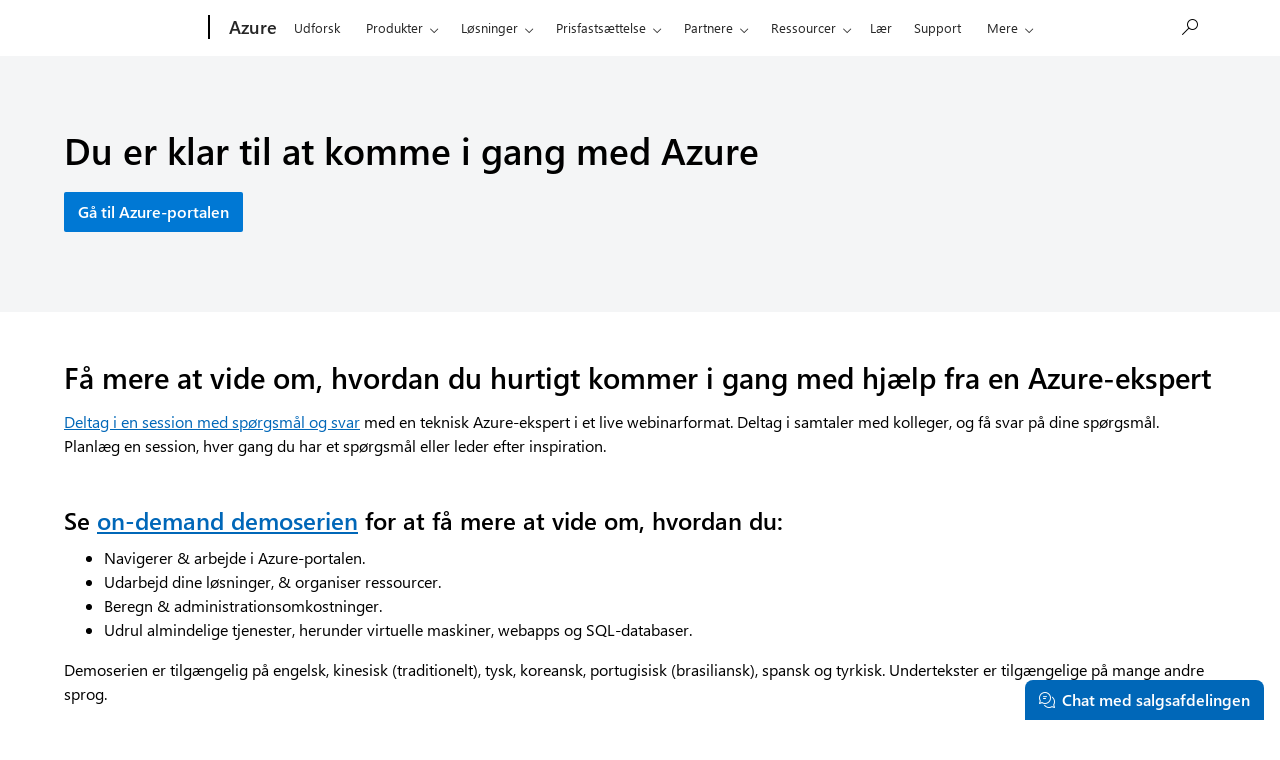

--- FILE ---
content_type: application/x-javascript
request_url: https://assets.adobedtm.com/5ef092d1efb5/2537c33769cb/ecff33313187/RC42fed182819247499c25f30cd486b298-source.min.js
body_size: 546
content:
// For license information, see `https://assets.adobedtm.com/5ef092d1efb5/2537c33769cb/ecff33313187/RC42fed182819247499c25f30cd486b298-source.js`.
_satellite.__registerScript('https://assets.adobedtm.com/5ef092d1efb5/2537c33769cb/ecff33313187/RC42fed182819247499c25f30cd486b298-source.min.js', "var ruleCorrelationGuid=\"KIF-96ca3691-9057-4034-84a2-3b1624b4f5e9\";if(console.log(ruleCorrelationGuid+\": Launcher Rule Fired\"),GPC_DataSharingOptIn)if(void 0===window.mscc||\"function\"!=typeof window.mscc.hasConsent||window.mscc.hasConsent()){console.log(ruleCorrelationGuid+\": Xandr pixel\");var XandrAds=new Image(1,1);XandrAds.src=\"https://secure.adnxs.com/px?id=1690592&t=2&consent=1\",console.log(ruleCorrelationGuid+\": Reddit pixel\");var rdtCid=_satellite.getVar(\"rdt_cid\"),redditPixel=new Image(1,1),redditPixelUrl=\"https://alb.reddit.com/rp.gif?id=t2_1446wi&event=PageVisit&integration=noscript\";rdtCid&&(redditPixelUrl+=\"&click_id=\"+encodeURIComponent(rdtCid)),redditPixel.src=redditPixelUrl,console.log(ruleCorrelationGuid+\": GCM pixel\");var GCMPixel=new Image(1,1),fbCachebuster=_satellite.getVar(\"cachebuster\");GCMPixel.src=\"https://ad.doubleclick.net/ddm/activity/src=8406079;type=atm;cat=lp_std;u1=;u2=;u3=;u6=explore-azure;u17=;u20=;u23=;u24=;u25=;u26=;u34=;dc_lat=;dc_rdid=;tag_for_child_directed_treatment=;tfua=;npa=;gdpr=${GDPR};gdpr_consent=${GDPR_CONSENT_755};ord=\"+fbCachebuster+\"?\"}else console.log(ruleCorrelationGuid+\": User consent is not given\");");

--- FILE ---
content_type: application/x-javascript
request_url: https://assets.adobedtm.com/5ef092d1efb5/2537c33769cb/ecff33313187/RC82b2c8c298654e17859974fddee31855-source.min.js
body_size: 3813
content:
// For license information, see `https://assets.adobedtm.com/5ef092d1efb5/2537c33769cb/ecff33313187/RC82b2c8c298654e17859974fddee31855-source.js`.
_satellite.__registerScript('https://assets.adobedtm.com/5ef092d1efb5/2537c33769cb/ecff33313187/RC82b2c8c298654e17859974fddee31855-source.min.js', "var ruleCorrelationGuid=\"KIF-9a6a4551-d7ca-492e-83b8-a679497175ba\";console.log(ruleCorrelationGuid+\": Launcher Rule Fired\"),window.oa=window.oa||{},window.oa.enrichments=window.oa.enrichments||[],window.oa.enrichments.skus_global={\"146517a0-188f-42c7-962c-c58974af30df\":{fwlink_id:[\"403805\"],wildcard:\"false\",impact_radius:\"yes\",offer_prod_full_name:\"exchange online (plan 1)\",offer_license_type:\"subscription\"},\"a8592538-ec4a-4e56-ae48-20d17998cd20\":{fwlink_id:[\"403806\"],wildcard:\"false\",impact_radius:\"yes\",offer_prod_full_name:\"exchange online (plan 2)\",offer_license_type:\"subscription\"},\"28504f49-3a7d-4f0f-8cfb-0febc4092c0a\":{fwlink_id:[\"403828\"],wildcard:\"false\",impact_radius:\"yes\",offer_prod_full_name:\"exchange online archiving\",offer_license_type:\"subscription\"},\"a12e069f-9543-497a-aad6-06f84cf77ad3\":{fwlink_id:[\"403830\"],wildcard:\"false\",impact_radius:\"yes\",offer_prod_full_name:\"exchange online protection\",offer_license_type:\"subscription\"},\"18bc51b1-ec02-49ae-9cf8-d1b2b912766b\":{fwlink_id:[\"403807\"],wildcard:\"false\",impact_radius:\"yes\",offer_prod_full_name:\"exchange online kiosk\",offer_license_type:\"subscription\"},\"c57915a1-4a04-418c-a987-9bf7c2e88b99\":{fwlink_id:[\"404308\",\"532471\",\"517784\"],wildcard:\"false\",impact_radius:\"yes\",offer_prod_full_name:\"office 365 business\",offer_license_type:\"subscription\"},\"c0cfe51f-3381-430d-bff4-440db56755ce\":{fwlink_id:[\"404309\",\"517786\"],wildcard:\"false\",impact_radius:\"yes\",offer_prod_full_name:\"office 365 business (month to month)\",offer_license_type:\"subscription\"},\"4f7c74af-24cc-4cb4-b91f-4da6acf69e49\":{fwlink_id:[\"510933\",\"517789\",\"798271\"],wildcard:\"false\",impact_radius:\"no\",offer_prod_full_name:\"office 365 business essentials\",offer_license_type:\"subscription\"},\"a9fc988e-871c-4b5d-9c20-50b10ba5fef4\":{fwlink_id:[\"510934\",\"517791\"],wildcard:\"false\",impact_radius:\"no\",offer_prod_full_name:\"office 365 business essentials (month to month)\",offer_license_type:\"subscription\"},\"b8223c6c-5717-4564-8ed1-a46bf9b0e30a\":{fwlink_id:[\"510935\",\"517792\",\"861792\",\"861808\",\"789483\",\"861791\",\"861809\",\"861800\",\"861796\",\"861788\"],wildcard:\"false\",impact_radius:\"yes\",offer_prod_full_name:\"office 365 business premium\",offer_license_type:\"subscription\"},\"e3254b63-3660-4ed4-9bb8-5d8cbd3aaae0\":{fwlink_id:[\"510937\",\"517794\"],wildcard:\"false\",impact_radius:\"yes\",offer_prod_full_name:\"office 365 business premium (month to month)\",offer_license_type:\"subscription\"},\"cf4a479a-2119-4ef2-83d1-37cf8460eada\":{fwlink_id:[\"403751\"],wildcard:\"false\",impact_radius:\"yes\",offer_prod_full_name:\"office 365 enterprise e1\",offer_license_type:\"subscription\"},\"9e77902b-3a25-4a13-8690-90b23b58ee20\":{fwlink_id:[\"403752\"],wildcard:\"false\",impact_radius:\"yes\",offer_prod_full_name:\"office 365 enterprise e3\",offer_license_type:\"subscription\"},\"a588b967-79fa-4d07-b0fe-c85dba4cf78e\":{fwlink_id:[\"689990\"],wildcard:\"false\",impact_radius:\"yes\",offer_prod_full_name:\"office 365 enterprise e5\",offer_license_type:\"subscription\"},\"af98cff5-bb40-4d85-b7eb-20192ccc5e74\":{fwlink_id:[\"708585\"],wildcard:\"false\",impact_radius:\"yes\",offer_prod_full_name:\"office 365 enterprise e5 without pstn conferencing\",offer_license_type:\"subscription\"},\"a22f31c9-be04-4fc9-8939-1010e1a01b43\":{fwlink_id:[\"403808\"],wildcard:\"false\",impact_radius:\"yes\",offer_prod_full_name:\"office 365 enterprise k1\",offer_license_type:\"subscription\"},\"4d2e5457-2963-4308-8810-a8f38b437dd2\":{fwlink_id:[\"403809\"],wildcard:\"false\",impact_radius:\"yes\",offer_prod_full_name:\"office 365 proplus\",offer_license_type:\"subscription\"},\"6e94b56f-c6cd-4d5d-9769-ef87e3bd523b\":{fwlink_id:[\"708424\"],wildcard:\"false\",impact_radius:\"no\",offer_prod_full_name:\"onedrive for business (plan 1)\",offer_license_type:\"subscription\"},\"5c6e8b8c-307d-49f2-8431-5922d8ce93fd\":{fwlink_id:[\"786938\"],wildcard:\"false\",impact_radius:\"no\",offer_prod_full_name:\"onedrive for business (plan 2)\",offer_license_type:\"subscription\"},\"86bb232b-95b6-4092-8822-1303bf7d3407\":{fwlink_id:[\"780581\"],wildcard:\"false\",impact_radius:\"no\",offer_prod_full_name:\"delve analytics\",offer_license_type:\"subscription\"},\"90a65dfa-d3d7-4b09-8b27-40e78716223a\":{fwlink_id:[\"403842\"],wildcard:\"false\",impact_radius:\"yes\",offer_prod_full_name:\"project online professional\",offer_license_type:\"subscription\"},\"af30adca-b22b-4c03-aa53-8e42609d9b85\":{fwlink_id:[\"404258\"],wildcard:\"false\",impact_radius:\"yes\",offer_prod_full_name:\"project online premium\",offer_license_type:\"subscription\"},\"922e95ce-caac-4807-9b22-a8ef0a989f73\":{fwlink_id:[\"397660\"],wildcard:\"false\",impact_radius:\"yes\",offer_prod_full_name:\"project lite\",offer_license_type:\"subscription\"},\"ed4107fe-824b-4ea2-88e5-562c7910cc17\":{fwlink_id:[\"524333\"],wildcard:\"false\",impact_radius:\"yes\",offer_prod_full_name:\"skype for business online (plan 1)\",offer_license_type:\"subscription\"},\"d354623a-e57a-491a-92f4-f94f2b7d379f\":{fwlink_id:[\"524334\"],wildcard:\"false\",impact_radius:\"yes\",offer_prod_full_name:\"skype for business online (plan 2)\",offer_license_type:\"subscription\"},\"cef7a763-4fe3-4a2c-858e-cb2d1c057c06\":{fwlink_id:[\"403833\"],wildcard:\"false\",impact_radius:\"yes\",offer_prod_full_name:\"sharepoint online (plan 1)\",offer_license_type:\"subscription\"},\"575b1b91-8034-44c0-98a0-443c888b9924\":{fwlink_id:[\"403834\"],wildcard:\"false\",impact_radius:\"yes\",offer_prod_full_name:\"sharepoint online (plan 2)\",offer_license_type:\"subscription\"},\"df68bfb8-688b-46bb-bd14-e11be82e6f01\":{fwlink_id:[\"403839\",\"858960\"],wildcard:\"false\",impact_radius:\"yes\",offer_prod_full_name:\"visio pro for office 365\",offer_license_type:\"subscription\"},\"1aa2653e-e043-4f89-af23-3aa60a38d886\":{fwlink_id:[\"403840\",\"858961\"],wildcard:\"false\",impact_radius:\"yes\",offer_prod_full_name:\"visio pro for office 365 (month to month)\",offer_license_type:\"subscription\"},\"568645b8-e594-480f-bb34-5da048a3d70a\":{fwlink_id:[\"835942\"],wildcard:\"false\",impact_radius:\"yes\",offer_prod_full_name:\"office 365 business\",offer_license_type:\"subscription\"},\"f946a98a-bc4a-4b4a-a09e-f3d5ca5c864b\":{fwlink_id:[\"835943\"],wildcard:\"false\",impact_radius:\"no\",offer_prod_full_name:\"office 365 business essentials\",offer_license_type:\"subscription\"},\"2bd75dde-ea46-4f08-88e4-edc7a2c85c13\":{fwlink_id:[\"835944\"],wildcard:\"false\",impact_radius:\"yes\",offer_prod_full_name:\"office 365 business premium\",offer_license_type:\"subscription\"},\"525fa8e9-782b-4edb-b1f4-b095f86a9048\":{fwlink_id:[\"835949\"],wildcard:\"false\",impact_radius:\"yes\",offer_prod_full_name:\"office 365 business premium trial\",offer_license_type:\"trial\"},\"1ad47b1d-cceb-40ab-a669-f9c940cd954a\":{fwlink_id:[\"835946\"],wildcard:\"false\",impact_radius:\"yes\",offer_prod_full_name:\"office 365 enterprise e1\",offer_license_type:\"subscription\"},\"713459e7-3c43-4599-9f17-d200cad75d8f\":{fwlink_id:[\"835947\"],wildcard:\"false\",impact_radius:\"yes\",offer_prod_full_name:\"office 365 enterprise e3 \",offer_license_type:\"subscription\"},\"161dad2c-af3d-4d23-b2eb-82f34a63d6bb\":{fwlink_id:[\"835950\"],wildcard:\"false\",impact_radius:\"yes\",offer_prod_full_name:\"office 365 enterprise e3 trial\",offer_license_type:\"trial\"},\"234e9f46-ea9e-4793-9c4c-f72e1c89e091\":{fwlink_id:[\"835945\"],wildcard:\"false\",impact_radius:\"yes\",offer_prod_full_name:\"office 365 proplus\",offer_license_type:\"subscription\"},\"508cda15-1deb-4135-9c54-4d691a705353\":{fwlink_id:[\"403829\"],wildcard:\"false\",impact_radius:\"no\",offer_prod_full_name:\"exchange online archiving trial\",offer_license_type:\"trial\"},\"121acbbf-05ee-4c97-98b6-31dc25879186\":{fwlink_id:[\"403831\"],wildcard:\"false\",impact_radius:\"no\",offer_prod_full_name:\"exchange online protection trial\",offer_license_type:\"trial\"},\"bda7a87a-ffd0-4b20-b4d9-a3b48ebd70b9\":{fwlink_id:[\"798234\"],wildcard:\"false\",impact_radius:\"no\",offer_prod_full_name:\"onedrive for business with office online trial\",offer_license_type:\"trial\"},\"3c9462ff-5045-4a71-a7a6-5a7ec82911cf\":{fwlink_id:[\"786939\"],wildcard:\"false\",impact_radius:\"no\",offer_prod_full_name:\"onedrive for business (plan 2) trial\",offer_license_type:\"trial\"},\"0a845364-6aa2-4046-8198-6cf6461f7f2b\":{fwlink_id:[\"403844\"],wildcard:\"false\",impact_radius:\"yes\",offer_prod_full_name:\"project online professional trial\",offer_license_type:\"trial\"},\"467eab54-127b-42d3-b046-3844b860bebf\":{fwlink_id:[\"510938\",\"517795\",\"863173\"],wildcard:\"false\",impact_radius:\"yes\",offer_prod_full_name:\"office 365 business premium trial\",offer_license_type:\"trial\"},\"8368ac6a-5797-4859-b2ec-4d32330277c9\":{fwlink_id:[\"507653\",\"517787\"],wildcard:\"false\",impact_radius:\"yes\",offer_prod_full_name:\"office 365 business trial\",offer_license_type:\"trial\"},\"b07a1127-de83-4a6d-9f85-2c104bdae8b4\":{fwlink_id:[\"403802\"],wildcard:\"false\",impact_radius:\"yes\",offer_prod_full_name:\"microsoft office 365 trial (plan e3)\",offer_license_type:\"trial\"},\"101bde18-5ffb-4d79-a47b-f5b2c62525b3\":{fwlink_id:[\"698279\"],wildcard:\"false\",impact_radius:\"yes\",offer_prod_full_name:\"office 365 enterprise e5 trial\",offer_license_type:\"trial\"},\"52eede3e-b215-4fbb-a1d8-a293a1159563\":{fwlink_id:[\"517785\"],wildcard:\"false\",impact_radius:\"no\",offer_prod_full_name:\"office 365 business\",offer_license_type:\"subscription\"},\"b38eb735-6855-42d9-a47e-9cf7f6a29d20\":{fwlink_id:[\"517788\"],wildcard:\"false\",impact_radius:\"no\",offer_prod_full_name:\"office 365 business trial\",offer_license_type:\"trial\"},\"e92c4119-7f8e-4ad5-a57f-98efc53a5944\":{fwlink_id:[\"517790\"],wildcard:\"false\",impact_radius:\"no\",offer_prod_full_name:\"office 365 business essentials\",offer_license_type:\"subscription\"},\"e1ff4ab7-2e5e-429d-a860-1cf9b5249f95\":{fwlink_id:[\"517796\"],wildcard:\"false\",impact_radius:\"no\",offer_prod_full_name:\"office 365 business premium trial\",offer_license_type:\"trial\"},\"fcdc20a1-8aa0-44e6-a3f9-17d44a126f0c\":{fwlink_id:[\"517793\"],wildcard:\"false\",impact_radius:\"no\",offer_prod_full_name:\"office 365 business premium\",offer_license_type:\"subscription\"},\"4b4d053C-e392-41d8-8edf-0846dda42b59\":{fwlink_id:[\"398225\"],wildcard:\"false\",impact_radius:\"no\",offer_prod_full_name:\"office 365 proplus\",offer_license_type:\"subscription\"},\"760246fd-8d65-40e4-a5c3-e4f4ddff1c18\":{fwlink_id:[\"398218\"],wildcard:\"false\",impact_radius:\"no\",offer_prod_full_name:\"office 365 enterprise e1\",offer_license_type:\"subscription\"},\"169c6b3f-db6d-4a62-94ac-b3d3902875B8\":{fwlink_id:[\"395198\"],wildcard:\"false\",impact_radius:\"no\",offer_prod_full_name:\"office 365 enterprise e3 trial\",offer_license_type:\"trial\"},\"b699fb02-f9f0-419e-8e56-d0afd2e391e8\":{fwlink_id:[\"398217\"],wildcard:\"false\",impact_radius:\"no\",offer_prod_full_name:\"office 365 enterprise e3\",offer_license_type:\"subscription\"},\"02f65c1d-8b54-4d83-8941-fff22869499c\":{fwlink_id:[\"708220\"],wildcard:\"false\",impact_radius:\"yes\",offer_prod_full_name:\"office 365 enterprise e5 without pstn conferencing trial\",offer_license_type:\"trial\"},\"d8b2c994-a672-4dde-a0df-4d5832cfc5a9\":{fwlink_id:[\"398213\"],wildcard:\"false\",impact_radius:\"no\",offer_prod_full_name:\"exchange online (plan 1)\",offer_license_type:\"subscription\"},\"38edf38f-fda6-42f0-b316-43c0e66761b4\":{fwlink_id:[\"398214\"],wildcard:\"false\",impact_radius:\"no\",offer_prod_full_name:\"exchange online (plan 2)\",offer_license_type:\"subscription\"},\"4e4caeb6-8d0a-44e1-851c-113023214d67\":{fwlink_id:[\"398228\"],wildcard:\"false\",impact_radius:\"no\",offer_prod_full_name:\"project online professional\",offer_license_type:\"subscription\"},\"bd2c66ed-92b9-42a0-bce5-590da7aaea8f\":{fwlink_id:[\"398226\"],wildcard:\"false\",impact_radius:\"no\",offer_prod_full_name:\"project online premium\",offer_license_type:\"subscription\"},\"1af424bd-c9e7-4f88-abb5-b95607e8f60a\":{fwlink_id:[\"398212\"],wildcard:\"false\",impact_radius:\"no\",offer_prod_full_name:\"exchange online protection\",offer_license_type:\"subscription\"},\"c5d71fef-6d8b-4819-bd1d-5a44e1276aa3\":{fwlink_id:[\"397982\"],wildcard:\"false\",impact_radius:\"no\",offer_prod_full_name:\"exchange online protection trial\",offer_license_type:\"trial\"},\"ba16ebf1-5829-4ac8-b2bf-0625b90c1d90\":{fwlink_id:[\"398234\"],wildcard:\"false\",impact_radius:\"no\",offer_prod_full_name:\"exchange online kiosk\",offer_license_type:\"subscription\"},\"dd321c73-343f-4b11-bf3e-6d36f18ed94a\":{fwlink_id:[\"398211\"],wildcard:\"false\",impact_radius:\"no\",offer_prod_full_name:\"office 365 enterprise k1\",offer_license_type:\"subscription\"},\"00743788-f1e7-47dd-8756-2cf731d86dc9\":{fwlink_id:[\"398229\"],wildcard:\"false\",impact_radius:\"no\",offer_prod_full_name:\"sharepoint online (plan 1)\",offer_license_type:\"subscription\"},\"0226a024-221a-4bff-ab50-10e482acb9a7\":{fwlink_id:[\"398231\"],wildcard:\"false\",impact_radius:\"no\",offer_prod_full_name:\"sharepoint online (plan 2)\",offer_license_type:\"subscription\"},\"1643699d-4546-4cb1-89c9-2a13e88b2a80\":{fwlink_id:[\"398230\"],wildcard:\"false\",impact_radius:\"no\",offer_prod_full_name:\"visio pro for office 365\",offer_license_type:\"subscription\"},\"0f5b471a-08ef-4e69-abb0-bb4da43f0344\":{fwlink_id:[\"403841\"],wildcard:\"false\",impact_radius:\"yes\",offer_prod_full_name:\"visio pro for office 365 trial\",offer_license_type:\"trial\"},\"f8e8d0df-e413-4968-ac82-b07d8c441888\":{fwlink_id:[\"398232\"],wildcard:\"false\",impact_radius:\"no\",offer_prod_full_name:\"visio pro for office 365 trial\",offer_license_type:\"trial\"},\"9df77af9-daae-4d51-8e0e-eeeadd4866b8\":{fwlink_id:[\"389616\"],wildcard:\"false\",impact_radius:\"no\",offer_prod_full_name:\"azure active directory rights management\",offer_license_type:\"subscription\"},\"a43415d3-404c-4df3-b31b-aad28118a778\":{fwlink_id:[\"389617\"],wildcard:\"false\",impact_radius:\"no\",offer_prod_full_name:\"azure active directory rights management trial\",offer_license_type:\"trial\"},\"ec5a9bb1-5c3c-492c-968f-df4f976da2dd\":{fwlink_id:[\"398233\"],wildcard:\"false\",impact_radius:\"no\",offer_prod_full_name:\"project online professional trial\",offer_license_type:\"trial\"},\"cb0138b9-b935-43c5-8039-c121ee4e84f2\":{fwlink_id:[\"403811\"],wildcard:\"false\",impact_radius:\"no\",offer_prod_full_name:\"microsoft office 365 trial (plan e3) for government\",offer_license_type:\"trial\"},\"cfq7ttc0k5bf-007r\":{fwlink_id:[\"391343\",\"524453\"],wildcard:\"false\",impact_radius:\"no\",offer_prod_full_name:\"office 365 personal 1 year auto-renew\",offer_license_type:\"subscription\"},\"cfq7ttc0k5bf-007q\":{fwlink_id:[\"391342\",\"524454\"],wildcard:\"false\",impact_radius:\"no\",offer_prod_full_name:\"office 365 personal 1 month auto-renew\",offer_license_type:\"subscription\"},\"cfq7ttc0k5dm-007r\":{fwlink_id:[\"328578\",\"524451\"],wildcard:\"false\",impact_radius:\"no\",offer_prod_full_name:\"office 365 home 1 year auto-renew\",offer_license_type:\"subscription\"},\"cfq7ttc0k5dm-007p\":{fwlink_id:[\"328579\",\"524452\"],wildcard:\"false\",impact_radius:\"no\",offer_prod_full_name:\"office 365 home 1 month auto-renew\",offer_license_type:\"subscription\"},\"cfq7ttc0k5fc-0002\":{fwlink_id:[\"619234\",\"623334\"],wildcard:\"false\",impact_radius:\"no\",offer_prod_full_name:\"office home and student 2016\",offer_license_type:\"perpetual\"},\"cfq7ttc0k5ff-0002\":{fwlink_id:[\"619235\"],wildcard:\"false\",impact_radius:\"no\",offer_prod_full_name:\"office home and business 2016\",offer_license_type:\"perpetual\"},\"cfq7ttc0k5fb-0002\":{fwlink_id:[\"619237\"],wildcard:\"false\",impact_radius:\"no\",offer_prod_full_name:\"office home and student 2016 for mac\",offer_license_type:\"perpetual\"},\"cfq7ttc0k5fd-0002\":{fwlink_id:[\"619238\"],wildcard:\"false\",impact_radius:\"no\",offer_prod_full_name:\"office home and business 2016 for mac\",offer_license_type:\"perpetual\"},\"cfq7ttc0k5f8-0002\":{fwlink_id:[\"619242\"],wildcard:\"false\",impact_radius:\"no\",offer_prod_full_name:\"office professional 2016\",offer_license_type:\"perpetual\"},\"cfq7ttc0k5d7-0002\":{fwlink_id:[\"619340\"],wildcard:\"false\",impact_radius:\"no\",offer_prod_full_name:\"word 2016\",offer_license_type:\"standalone\"},\"cfq7ttc0k5d6-0002\":{fwlink_id:[\"619350\"],wildcard:\"false\",impact_radius:\"no\",offer_prod_full_name:\"word 2016 for mac\",offer_license_type:\"standalone\"},\"cfq7ttc0k5f3-0002\":{fwlink_id:[\"619341\"],wildcard:\"false\",impact_radius:\"no\",offer_prod_full_name:\"excel 2016\",offer_license_type:\"standalone\"},\"cfq7ttc0k5f2-0002\":{fwlink_id:[\"619351\"],wildcard:\"false\",impact_radius:\"no\",offer_prod_full_name:\"excel 2016 for mac\",offer_license_type:\"standalone\"},\"cfq7ttc0k5ct-0002\":{fwlink_id:[\"619342\"],wildcard:\"false\",impact_radius:\"no\",offer_prod_full_name:\"powerpoint 2016\",offer_license_type:\"standalone\"},\"cfq7ttc0k5cs-0002\":{fwlink_id:[\"619352\"],wildcard:\"false\",impact_radius:\"no\",offer_prod_full_name:\"powerpoint 2016 for mac\",offer_license_type:\"standalone\"},\"cfq7ttc0k5cf-0002\":{fwlink_id:[\"619343\"],wildcard:\"false\",impact_radius:\"no\",offer_prod_full_name:\"outlook 2016\",offer_license_type:\"standalone\"},\"cfq7ttc0k5cd-0002\":{fwlink_id:[\"619353\"],wildcard:\"false\",impact_radius:\"no\",offer_prod_full_name:\"outlook 2016 for mac\",offer_license_type:\"standalone\"},\"cfq7ttc0k5d0-0002\":{fwlink_id:[\"619640\"],wildcard:\"false\",impact_radius:\"no\",offer_prod_full_name:\"publisher 2016\",offer_license_type:\"standalone\"},\"cfq7ttc0k5dn-0002\":{fwlink_id:[\"619643\"],wildcard:\"false\",impact_radius:\"no\",offer_prod_full_name:\"access 2016\",offer_license_type:\"standalone\"},\"cfq7ttc0k5cm-0002\":{fwlink_id:[\"616501\"],wildcard:\"false\",impact_radius:\"no\",offer_prod_full_name:\"project professional 2016\",offer_license_type:\"perpetual\"},\"cfq7ttc0k5d2-0002\":{fwlink_id:[\"616502\"],wildcard:\"false\",impact_radius:\"no\",offer_prod_full_name:\"project standard 2016\",offer_license_type:\"perpetual\"},\"cfq7ttc0k5db-0002\":{fwlink_id:[\"615856\"],wildcard:\"false\",impact_radius:\"no\",offer_prod_full_name:\"visio standard 2016\",offer_license_type:\"perpetual\"},\"cfq7ttc0k5cw-0002\":{fwlink_id:[\"615858\"],wildcard:\"false\",impact_radius:\"no\",offer_prod_full_name:\"visio professional 2016\",offer_license_type:\"perpetual\"},\"cfq7ttc0k6jq-0003\":{fwlink_id:[\"627001\"],wildcard:\"false\",impact_radius:\"no\",offer_prod_full_name:\"office 365 home oem trial\",offer_license_type:\"trial\"},\"b03ad9b6-42e5-4899-9a84-f7666ded99a1\":{fwlink_id:[\"851255\"],wildcard:\"false\",impact_radius:\"no\",offer_prod_full_name:\"kaizala pro\",offer_license_type:\"subscription\"},\"ebe94500-8c76-457c-8d3f-eb40ce524bc0\":{fwlink_id:[\"851256\"],wildcard:\"false\",impact_radius:\"no\",offer_prod_full_name:\"kaizala pro trial\",offer_license_type:\"trial\"},cfq7ttc0k5j7:{fwlink_id:[\"none\"],wildcard:\"true\",impact_radius:\"yes\",offer_prod_full_name:\"office 365 business premium\",offer_license_type:\"subscription\"},cfq7ttc0k62t:{fwlink_id:[\"none\"],wildcard:\"true\",impact_radius:\"yes\",offer_prod_full_name:\"office 365 business\",offer_license_type:\"subscription\"},\"03ee83a5-5cb4-4545-aca9-33ead43f222\":{fwlink_id:[\"787538\"],wildcard:\"false\",impact_radius:\"no\",offer_prod_full_name:\"office 365 a5 for faculty trial\",offer_license_type:\"trial\"},\"cfq7ttc0k5dm-007q\":{fwlink_id:[\"403826\"],wildcard:\"false\",impact_radius:\"no\",offer_prod_full_name:\"office 365 home\",offer_license_type:\"trial\"},\"953c773d-e732-42cf-9d37-645ee688173d\":{fwlink_id:[\"786975\"],wildcard:\"false\",impact_radius:\"no\",offer_prod_full_name:\"office 365 a5 without audio conferencing for faculty trial\",offer_license_type:\"trial\"},\"96be3695-faf7-44bb-91fb-0e0eaa48950f\":{fwlink_id:[\"858540\"],wildcard:\"false\",impact_radius:\"no\",offer_prod_full_name:\"visio online plan 1\",offer_license_type:\"subscription\"},\"7809e406-fcf6-4c06-8bfd-7c020e77046a\":{fwlink_id:[\"857643\"],wildcard:\"false\",impact_radius:\"no\",offer_prod_full_name:\"visio online plan 1 trial\",offer_license_type:\"trial\"},\"cfq7ttc0k5bb-0002\":{fwlink_id:[\"403824\"],wildcard:\"false\",impact_radius:\"no\",offer_prod_full_name:\"office 365 university\",offer_license_type:\"subscription\"},\"10ddc3da-b394-42b8-bb45-37f7cba40981\":{fwlink_id:[\"848845\"],wildcard:\"false\",impact_radius:\"no\",offer_prod_full_name:\"office 365 f1 trial\",offer_license_type:\"trial\"},\"653652d2-4426-4a11-9bb0-76050d7d81bc\":{fwlink_id:[\"858959\"],wildcard:\"false\",impact_radius:\"no\",offer_prod_full_name:\"visio online plan 1 (monthly)\",offer_license_type:\"subscription\"},\"49445762-0dcc-4c5a-bdbf-154566033ec3\":{fwlink_id:[\"530144\"],wildcard:\"false\",impact_radius:\"yes\",offer_prod_full_name:\"microsoft 365 business\",offer_license_type:\"subscription\"},\"6ab0bccb-bc8f-4af9-a953-dc6ae1a70e7d\":{fwlink_id:[\"none\"],wildcard:\"false\",impact_radius:\"yes\",offer_prod_full_name:\"microsoft 365 business\",offer_license_type:\"subscription\"}};");

--- FILE ---
content_type: image/svg+xml
request_url: https://cdn-dynmedia-1.microsoft.com/is/content/microsoftcorp/acom_social_icon_azure
body_size: 2030
content:
<svg aria-hidden="true" role="presentation" data-slug-id="azure" viewBox="0 0 256 256" xmlns="http://www.w3.org/2000/svg">
  <defs>
    <linearGradient id="azure_ab40b385-f958-420f-bfab-714be1677426-d9e3e844" x1="-960.606" y1="283.397" x2="-1032.511" y2="70.972" gradientTransform="matrix(1 0 0 -1 1075 318)" gradientUnits="userSpaceOnUse">
      <stop offset="0" stop-color="#114a8b"></stop>
      <stop offset="1" stop-color="#0669bc"></stop>
    </linearGradient>
    <linearGradient id="azure_f40af90d-72eb-49b3-94b2-2510f1071722-f8d86361" x1="-938.144" y1="184.402" x2="-954.778" y2="178.778" gradientTransform="matrix(1 0 0 -1 1075 318)" gradientUnits="userSpaceOnUse">
      <stop offset="0" stop-opacity=".3"></stop>
      <stop offset=".071" stop-opacity=".2"></stop>
      <stop offset=".321" stop-opacity=".1"></stop>
      <stop offset=".623" stop-opacity=".05"></stop>
      <stop offset="1" stop-opacity="0"></stop>
    </linearGradient>
    <linearGradient id="azure_e382d742-7d51-4974-a256-24e182eef053-ea80ffc7" x1="-947.292" y1="289.594" x2="-868.363" y2="79.308" gradientTransform="matrix(1 0 0 -1 1075 318)" gradientUnits="userSpaceOnUse">
      <stop offset="0" stop-color="#3ccbf4"></stop>
      <stop offset="1" stop-color="#2892df"></stop>
    </linearGradient>
  </defs>
  <path d="M89.158 18.266h69.238L86.523 231.224a11.041 11.041 0 01-10.461 7.51H22.179a11.023 11.023 0 01-10.445-14.548l66.963-198.41a11.04 11.04 0 0110.461-7.51z" fill="url(#azure_ab40b385-f958-420f-bfab-714be1677426-d9e3e844)"></path>
  <path d="M189.77 161.104H79.976a5.083 5.083 0 00-3.468 8.8l70.552 65.847a11.091 11.091 0 007.567 2.983h62.167z" fill="#0078d4"></path>
  <path d="M89.158 18.266a10.95 10.95 0 00-10.483 7.654L11.817 224.006a11.01 11.01 0 0010.393 14.728h55.274a11.814 11.814 0 009.069-7.714l13.33-39.29 47.625 44.418a11.267 11.267 0 007.089 2.586h61.937l-27.166-77.63-79.19.018 48.47-142.856z" fill="url(#azure_f40af90d-72eb-49b3-94b2-2510f1071722-f8d86361)"></path>
  <path d="M177.592 25.764a11.023 11.023 0 00-10.444-7.498H89.984a11.024 11.024 0 0110.445 7.498l66.967 198.421a11.024 11.024 0 01-10.445 14.549h77.164a11.024 11.024 0 0010.444-14.549z" fill="url(#azure_e382d742-7d51-4974-a256-24e182eef053-ea80ffc7)"></path>
</svg>